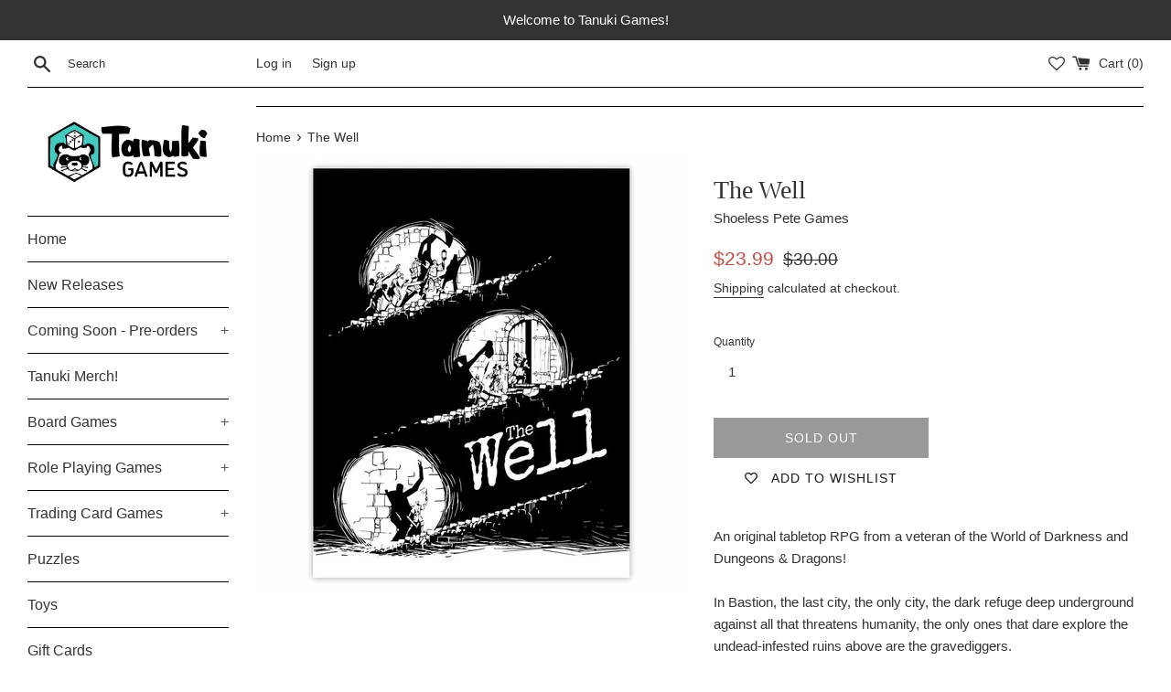

--- FILE ---
content_type: text/javascript; charset=utf-8
request_url: https://www.tanukigamesatx.com/products/the-well.js?sr&_=1769096035087
body_size: 816
content:
{"id":6635366514821,"title":"The Well","handle":"the-well","description":"\u003cspan data-mce-fragment=\"1\"\u003eAn original tabletop RPG from a veteran of the World of Darkness and Dungeons \u0026amp; Dragons!\u003c\/span\u003e\u003cbr data-mce-fragment=\"1\"\u003e\u003cbr data-mce-fragment=\"1\"\u003e\u003cspan data-mce-fragment=\"1\"\u003eIn Bastion, the last city, the only city, the dark refuge deep underground against all that threatens humanity, the only ones that dare explore the undead-infested ruins above are the gravediggers.\u003c\/span\u003e\u003cbr data-mce-fragment=\"1\"\u003e\u003cbr data-mce-fragment=\"1\"\u003e\u003cspan data-mce-fragment=\"1\"\u003eLeaving behind a world lit by gaslamp, rune magic, and bioluminescent fungi, they take swords and magical paint up the Well to find lost treasures... and maybe answers.\u003c\/span\u003e","published_at":"2021-12-07T23:37:38-06:00","created_at":"2021-12-07T23:37:37-06:00","vendor":"Shoeless Pete Games","type":"Role Playing Games","tags":["@board","@Single"],"price":2399,"price_min":2399,"price_max":2399,"available":false,"price_varies":false,"compare_at_price":3000,"compare_at_price_min":3000,"compare_at_price_max":3000,"compare_at_price_varies":false,"variants":[{"id":39622230179973,"title":"Default Title","option1":"Default Title","option2":null,"option3":null,"sku":"","requires_shipping":true,"taxable":true,"featured_image":null,"available":false,"name":"The Well","public_title":null,"options":["Default Title"],"price":2399,"weight":454,"compare_at_price":3000,"inventory_management":"shopify","barcode":"9781736401804","requires_selling_plan":false,"selling_plan_allocations":[]}],"images":["\/\/cdn.shopify.com\/s\/files\/1\/0378\/9684\/7493\/products\/shpspgw001_web_cover.jpg?v=1638941858"],"featured_image":"\/\/cdn.shopify.com\/s\/files\/1\/0378\/9684\/7493\/products\/shpspgw001_web_cover.jpg?v=1638941858","options":[{"name":"Title","position":1,"values":["Default Title"]}],"url":"\/products\/the-well","media":[{"alt":null,"id":21500533440645,"position":1,"preview_image":{"aspect_ratio":1.0,"height":910,"width":910,"src":"https:\/\/cdn.shopify.com\/s\/files\/1\/0378\/9684\/7493\/products\/shpspgw001_web_cover.jpg?v=1638941858"},"aspect_ratio":1.0,"height":910,"media_type":"image","src":"https:\/\/cdn.shopify.com\/s\/files\/1\/0378\/9684\/7493\/products\/shpspgw001_web_cover.jpg?v=1638941858","width":910}],"requires_selling_plan":false,"selling_plan_groups":[]}